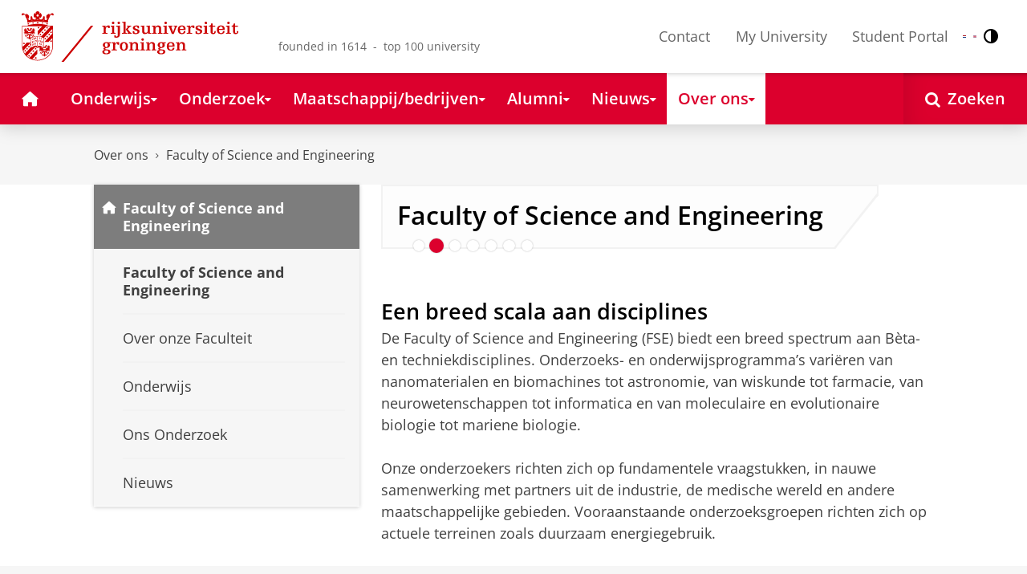

--- FILE ---
content_type: text/html;charset=UTF-8
request_url: https://www.rug.nl/fse/
body_size: 10514
content:
<!DOCTYPE html><html prefix="og: http://ogp.me/ns# article: http://ogp.me/ns/article#" lang="nl" data-tag-manager-id="GTM-WLHD85V"><head><META http-equiv="Content-Type" content="text/html; charset=UTF-8">
<meta content="NOODP" name="ROBOTS">
<meta content="nl" http-equiv="Content-Language">
<title>Faculty of Science and Engineering | Over ons | Rijksuniversiteit Groningen</title>
<meta name="description" content="De Faculty of Science and Engineering (FSE) biedt een breed scala aan opleidingen en onderzoeksdisciplines op het gebied van b&egrave;ta en techniek.">
<link rel="alternate" hreflang="nl" href="https://www.rug.nl/fse/?lang=nl" />
<link rel="alternate" hreflang="en" href="https://www.rug.nl/fse/?lang=en" />
<link rel="alternate" hreflang="x-default" href="https://www.rug.nl/fse/" />
<meta charset="utf-8">
<meta content="telephone=no" name="format-detection">
<meta content="summary" name="twitter:card">
<meta content="article" property="og:type">
<meta content="https://www.rug.nl/fse/" property="og:url">
<meta content="2012-08-01T11:59+01:00" property="article:published_time">
<meta content="2026-01-14T10:26+01:00" property="article:modified_time">
<meta property="og:title" content="Faculty of Science and Engineering">
<meta property="og:description" content="Een breed scala aan disciplinesDe Faculty of Science and Engineering (FSE) biedt een breed spectrum aan B&egrave;ta- en techniekdisciplines. Onderzoeks- en...">
<meta content="https://www.rug.nl/fse/images/20251205-rug-asml-0006-4709.jpg" property="og:image">
<meta property="og:site_name" content="Rijksuniversiteit Groningen">
<link href="/_definition/shared/css/jquery-smoothness/jquery-ui.min.css?version=2025-12-11" rel="stylesheet">
<link href="/_definition/shared/css/styles_v2.css?version=2025-12-11" rel="stylesheet" type="text/css">
<link href="/_definition/shared/css/fotorama.css?version=2025-12-11" rel="stylesheet" type="text/css">
<link href="/_definition/shared/images/favicons/apple-touch-icon-57x57.png" sizes="57x57" rel="apple-touch-icon">
<link href="/_definition/shared/images/favicons/apple-touch-icon-114x114.png" sizes="114x114" rel="apple-touch-icon">
<link href="/_definition/shared/images/favicons/apple-touch-icon-72x72.png" sizes="72x72" rel="apple-touch-icon">
<link href="/_definition/shared/images/favicons/apple-touch-icon-144x144.png" sizes="144x144" rel="apple-touch-icon">
<link href="/_definition/shared/images/favicons/apple-touch-icon-60x60.png" sizes="60x60" rel="apple-touch-icon">
<link href="/_definition/shared/images/favicons/apple-touch-icon-120x120.png" sizes="120x120" rel="apple-touch-icon">
<link href="/_definition/shared/images/favicons/apple-touch-icon-76x76.png" sizes="76x76" rel="apple-touch-icon">
<link href="/_definition/shared/images/favicons/apple-touch-icon-152x152.png" sizes="152x152" rel="apple-touch-icon">
<link href="/_definition/shared/images/favicons/icon.ico" rel="shortcut icon">
<meta content="user-scalable=1, initial-scale=1.0" name="viewport">
<template data-alertsurl="" id="alertsConfig"></template>
<script src="/_definition/shared/js/jquery.js?version=2025-12-11" type="text/javascript"></script><script src="/_definition/shared/js/ucms.js?version=2025-12-11" type="text/javascript"></script><script src="/_definition/shared/js/jquery-ui.js?version=2025-12-11" type="text/javascript"></script><script src="/_definition/shared/js/js-cookie.js?version=2025-12-11" type="text/javascript"></script><script src="/_definition/shared/js/md5.js?version=2025-12-11" type="text/javascript"></script><script src="/_definition/shared/js/rug-shared.js?version=2025-12-11" type="text/javascript"></script><script src="/_definition/shared/js/jquery.dialogoptions.js?version=2025-12-11" type="text/javascript"></script><script src="/_definition/shared/js/jquery.dialogoptions-rug.js?version=2025-12-11" type="text/javascript"></script><script src="/_definition/shared/js/imagesloaded.js?version=2025-12-11" type="text/javascript"></script><script src="/_definition/shared/js/jquery.mobile.custom.min.js?version=2025-12-11" type="text/javascript"></script><script src="/_definition/shared/js/fotorama.js?version=2025-12-11" type="text/javascript"></script><script src="/_definition/shared/js/interface.bundle.js?version=2025-12-11" type="text/javascript"></script><script type="text/javascript" src="/_definition/shared/js/cross-frame.js?version=2025-12-11"></script>
</head>
<body itemtype="https://schema.org/WebPage" itemscope="itemscope" id="top" class="page--subhomepage"><!--googleoff: all-->
<noscript>
<strong>Javascript must be enabled for the correct page display</strong>
</noscript>
<!--Google Tag Manager (noscript)-->
<noscript>
<iframe style="display:none;visibility:hidden" width="0" height="0" src="https://www.googletagmanager.com/ns.html?id=GTM-WLHD85V"></iframe>
</noscript>
<!--End Google Tag Manager (no script)-->
<script src="/_definition/shared/js/contrastmode.js"></script><a href="#main" class="rug-hidden-visually rug-hidden-visually--focusable">Skip to Content</a><a href="#nav" class="rug-hidden-visually rug-hidden-visually--focusable">Skip to Navigation</a>
<!--portal context: /-->
<header data-toggle-group="mainmenu" data-toggle-class="rug-site-header--open" data-toggle-id="menu-show" class="rug-site-header js--togglable-item js--sticky-header"><div class="rug-wrapper rug-wrapper--big rug-wrapper--flush">
<div class="rug-site-header__bar">
<a class="rug-site-header__item" accesskey="1" href="https://www.rug.nl/"><img class="rug-site-logo" src="/_definition/shared/images/logo--nl.svg" alt="Rijksuniversiteit Groningen"><span class="rug-hidden-visually">Rijksuniversiteit Groningen</span></a><span class="rug-site-header__item"><span class="rug-site-header__text rug-site-header__slogan rug-hidden-l">founded in 1614 &nbsp;-&nbsp; top 100 university</span></span>
<div class="rug-site-header__item rug-site-header__item--close">
<a href="#" data-toggle-group="mainmenu" data-toggle-class="rug-toggleable" data-toggle-id="menu-hide" class="rug-button rug-font-white rug-button--nav js--togglable-switch">Sluiten<span class="rug-icon rug-icon--l rug-icon--close rug-ml-xxs" aria-hidden="true"></span></a>
</div>
<nav class="rug-site-header__item">
<ul class="rug-nav--meta rug-mr-xs">
<li class="rug-nav--meta__item rug-nav--meta__item--mobile">
<a href="#" data-toggle-group="mainmenu" data-toggle-class="rug-toggleable" data-toggle-id="menu-show" class="js-id--main_menu_toggle js--togglable-switch rug-font-black"><span class="rug-icon rug-icon--menu rug-icon--xl" aria-hidden="true"></span><span class="rug-hidden-visually">Menu en zoeken</span></a>
</li>
<li class="rug-nav--meta__item">
<a href="/about-ug/contact/" accesskey="5" class="rug-nav--meta__link js--main-menu-clone">Contact</a>
</li>
<li class="rug-nav--meta__item">
<a href="https://myuniversity.rug.nl/infonet/medewerkers/dashboard/" accesskey="5" class="rug-nav--meta__link js--main-menu-clone">My University</a>
</li>
<li class="rug-nav--meta__item">
<a href="https://brightspace.rug.nl/" accesskey="5" class="rug-nav--meta__link js--main-menu-clone">Student Portal</a>
</li>
<li class="rug-nav--meta__item rug-language-select" title="Taal selectie">
<button data-postfix="" data-language="nl" class="rug-mr-xs rug-button--language-select"><span class="rug-flag-icon rug-flag-icon-nl"></span><span class="rug-hidden-visually">Nederlands</span></button><button data-postfix="" data-language="en" class="rug-mr-xs rug-button--language-select"><span class="rug-flag-icon rug-flag-icon-en"></span><span class="rug-hidden-visually">English</span></button>
</li>
<li class="rug-nav--meta__item" title="Contrastmodus">
<button class="rug-mr-xs rug-button--contrast-select"><span class="rug-icon rug-icon--contrast"></span><span class="rug-hidden-visually">Contrastmodus</span></button>
</li>
</ul>
</nav>
<nav class="rug-site-header__item">
<ul class="rug-nav--meta">
<li class="rug-nav--meta__item rug-nav--meta__item--mobile">
<a href="/search/" class="rug-font-black"><span class="rug-icon rug-icon--search rug-icon--xl" aria-hidden="true"></span><span class="rug-hidden-visually">Zoekpagina</span></a>
</li>
</ul>
</nav>
</div>
</div><template id="cookie-consent-conf">{ "hasCookieConsent": "yes" }</template><script src="/_definition/shared/js/init-cookies.js?version=2025-12-11" type="text/javascript"></script>
<div class="rug-background-menu rug-shadow-box-inset">
<div class="rug-wrapper rug-wrapper--big rug-wrapper--flush">
<form name="gs" id="search-form" action="/search/" class="rug-site-search rug-mb-0">
<fieldset class="rug-mb-0 rug-shadow-box">
<legend class="rug-hidden-visually">Zoeken</legend><label for="searchtext" class="rug-hidden-visually">Zoeken</label><input placeholder="Zoektermen..." id="searchtext" type="text" accesskey="4" autocomplete="off" role="combobox" aria-haspopup="false" name="search" class="rug-site-search__input q text"><input value="true" name="isNewSearch" type="hidden"><button type="submit" class="rug-site-search__button"><span class="rug-icon rug-icon--l rug-icon--search" aria-hidden="true"></span><span class="rug-hidden-visually">Zoeken</span></button>
</fieldset>
</form>
<nav class="rug-nav--main__container">
<ul class="rug-nav--main" id="nav">
<li class="rug-nav--main__item">
<a href="/" data-path="/" class="rug-nav--main__button"><span class="rug-icon rug-icon--home" aria-hidden="true"></span><span class="rug-hidden-visually">Home</span></a>
</li>
<li data-path="/education/index.xml" class="rug-nav--main__item">
<a aria-expanded="false" aria-controls="rug-nav--flyout-1" href="/education/" class="rug-nav--main__link rug-nav--main__link-menu  js--noclick-m"><span>Onderwijs</span><span class="rug-icon rug-icon--s rug-icon--caret-down rug-nav--main__icon" aria-hidden="true"></span></a>
<div id="rug-nav--flyout-1" class="rug-nav--flyout">
<div class="rug-layout">
<div class="rug-layout__item rug-layout__item">
<ul class="rug-nav--flyout__list">
<li class="rug-nav--flyout__item">
<span class="rug-link--caret"></span><a href="/education/" class="rug-nav--flyout__link">Onderwijs</a>
</li>
<li class="rug-nav--flyout__item">
<span class="rug-link--caret"></span><a href="/education/application-enrolment-tuition-fees/" class="rug-nav--flyout__link">Aanmelden, inschrijven en collegegeld</a>
</li>
<li class="rug-nav--flyout__item">
<span class="rug-link--caret"></span><a href="/education/bachelor/" class="rug-nav--flyout__link">Bachelor</a>
</li>
<li class="rug-nav--flyout__item">
<span class="rug-link--caret"></span><a href="/education/master/" class="rug-nav--flyout__link">Master</a>
</li>
<li class="rug-nav--flyout__item">
<span class="rug-link--caret"></span><a href="/education/exchange/" class="rug-nav--flyout__link">Exchange</a>
</li>
<li class="rug-nav--flyout__item">
<span class="rug-link--caret"></span><a href="/education/phd-programmes/" class="rug-nav--flyout__link">Promotietrajecten</a>
</li>
<li class="rug-nav--flyout__item">
<span class="rug-link--caret"></span><a href="/education/summer-winter-schools/" class="rug-nav--flyout__link">Summer / Winter schools</a>
</li>
<li class="rug-nav--flyout__item">
<span class="rug-link--caret"></span><a href="/society-business/knowledge-and-learning/" class="rug-nav--flyout__link">Kennis en leren</a>
</li>
<li class="rug-nav--flyout__item">
<span class="rug-link--caret"></span><a href="/education/contact/#studiekiezers" class="rug-nav--flyout__link">Contact</a>
</li>
</ul>
</div>
</div>
</div>
</li>
<li data-path="/research/index.xml" class="rug-nav--main__item">
<a aria-expanded="false" aria-controls="rug-nav--flyout-2" href="/research/" class="rug-nav--main__link rug-nav--main__link-menu  js--noclick-m"><span>Onderzoek</span><span class="rug-icon rug-icon--s rug-icon--caret-down rug-nav--main__icon" aria-hidden="true"></span></a>
<div id="rug-nav--flyout-2" class="rug-nav--flyout rug-nav--flyout--discoverable">
<div class="rug-layout">
<div class="rug-layout__item rug-layout__item rug-width-m-12-24">
<ul class="rug-nav--flyout__list">
<li class="rug-nav--flyout__item">
<span class="rug-link--caret"></span><a href="/research/" class="rug-nav--flyout__link">Onderzoek</a>
</li>
<li class="rug-nav--flyout__item">
<span class="rug-link--caret"></span><a href="/research/researchthemes/" class="rug-nav--flyout__link">Onderzoeksthema's</a>
</li>
<li class="rug-nav--flyout__item">
<span class="rug-link--caret"></span><a href="/research/onderzoekscentra-en-instituten/" class="rug-nav--flyout__link">Onderzoekscentra en -instituten</a>
</li>
<li class="rug-nav--flyout__item">
<span class="rug-link--caret"></span><a href="/education/phd-programmes/" class="rug-nav--flyout__link">Promotietrajecten</a>
</li>
<li class="rug-nav--flyout__item">
<span class="rug-link--caret"></span><a href="/research/research-portal" class="rug-nav--flyout__link">Vind onderzoek en wetenschappers</a>
</li>
<li class="rug-nav--flyout__item">
<span class="rug-link--caret"></span><a href="/research/podcasts/university-of-groningen-podcasts" class="rug-nav--flyout__link">Podcasts</a>
</li>
<li class="rug-nav--flyout__item">
<span class="rug-link--caret"></span><a href="/research/video-slider/" class="rug-nav--flyout__link">Onderzoeksvideo's</a>
</li>
<li class="rug-nav--flyout__item">
<span class="rug-link--caret"></span><a href="/research/openscience/" class="rug-nav--flyout__link">Open Science</a>
</li>
<li class="rug-nav--flyout__item">
<span class="rug-link--caret"></span><a href="/research/research-support-portal/" class="rug-nav--flyout__link">Research Support Portal</a>
</li>
</ul>
</div>
<div class="rug-layout__item rug-width-m-12-24 js--show-random-child rug-pl-l">
<a href="/library/" class="rug-nav--flyout__link-image">
<figure class="rug-mb-s">
<img src="/medicallibrary/images/verwerken.jpg" alt=""></figure>Bibliotheek</a>
</div>
</div>
</div>
</li>
<li data-path="/society-business/index.xml" class="rug-nav--main__item">
<a aria-expanded="false" aria-controls="rug-nav--flyout-3" href="/society-business/" class="rug-nav--main__link rug-nav--main__link-menu  js--noclick-m"><span>Maatschappij/bedrijven</span><span class="rug-icon rug-icon--s rug-icon--caret-down rug-nav--main__icon" aria-hidden="true"></span></a>
<div id="rug-nav--flyout-3" class="rug-nav--flyout">
<div class="rug-layout">
<div class="rug-layout__item rug-layout__item">
<ul class="rug-nav--flyout__list">
<li class="rug-nav--flyout__item">
<span class="rug-link--caret"></span><a href="/society-business/" class="rug-nav--flyout__link">Maatschappij/bedrijven</a>
</li>
<li class="rug-nav--flyout__item">
<span class="rug-link--caret"></span><a href="/society-business/knowledge-and-learning/" class="rug-nav--flyout__link">Kennis en leren</a>
</li>
<li class="rug-nav--flyout__item">
<span class="rug-link--caret"></span><a href="/society-business/collaborating-with-the-university-of-groningen/" class="rug-nav--flyout__link">Samenwerken met de RUG</a>
</li>
<li class="rug-nav--flyout__item">
<span class="rug-link--caret"></span><a href="/society-business/young-talent/" class="rug-nav--flyout__link">Jong talent</a>
</li>
<li class="rug-nav--flyout__item">
<span class="rug-link--caret"></span><a href="/society-business/schools-for-science-society/" class="rug-nav--flyout__link">Schools voor Wetenschap &amp; Samenleving</a>
</li>
</ul>
</div>
</div>
</div>
</li>
<li data-path="/alumni/index.xml" class="rug-nav--main__item">
<a aria-expanded="false" aria-controls="rug-nav--flyout-4" href="/alumni/" class="rug-nav--main__link rug-nav--main__link-menu  js--noclick-m"><span>Alumni</span><span class="rug-icon rug-icon--s rug-icon--caret-down rug-nav--main__icon" aria-hidden="true"></span></a>
<div id="rug-nav--flyout-4" class="rug-nav--flyout">
<div class="rug-layout">
<div class="rug-layout__item rug-layout__item">
<ul class="rug-nav--flyout__list">
<li class="rug-nav--flyout__item">
<span class="rug-link--caret"></span><a href="/alumni/" class="rug-nav--flyout__link">Alumni</a>
</li>
<li class="rug-nav--flyout__item">
<span class="rug-link--caret"></span><a href="/alumni/for-alumni/alumnidag2024/terugblik-alumnidag-2024" class="rug-nav--flyout__link">Terugblik Alumnidag 2024</a>
</li>
<li class="rug-nav--flyout__item">
<span class="rug-link--caret"></span><a href="/alumni/for-alumni/" class="rug-nav--flyout__link">Voor alumni</a>
</li>
<li class="rug-nav--flyout__item">
<span class="rug-link--caret"></span><a href="/alumni/about-alumni/" class="rug-nav--flyout__link">Over alumni</a>
</li>
<li class="rug-nav--flyout__item">
<span class="rug-link--caret"></span><a href="/alumni/magazines-and-newsletters/" class="rug-nav--flyout__link">Magazines en nieuwsbrieven</a>
</li>
<li class="rug-nav--flyout__item">
<span class="rug-link--caret"></span><a href="/alumni/support-research-and-education/" class="rug-nav--flyout__link">Steun onderzoek en onderwijs</a>
</li>
<li class="rug-nav--flyout__item">
<span class="rug-link--caret"></span><a href="/alumni/magazines-and-newsletters/broerstraat-5/wijzigingen-doorgeven-registratie-en-abonnementen" class="rug-nav--flyout__link">Wijziging doorgeven</a>
</li>
<li class="rug-nav--flyout__item">
<span class="rug-link--caret"></span><a href="/alumni/contact/" class="rug-nav--flyout__link">Contact</a>
</li>
</ul>
</div>
</div>
</div>
</li>
<li data-path="/magazine/index.xml" class="rug-nav--main__item">
<a aria-expanded="false" aria-controls="rug-nav--flyout-5" href="/magazine/" class="rug-nav--main__link rug-nav--main__link-menu  js--noclick-m"><span>Nieuws</span><span class="rug-icon rug-icon--s rug-icon--caret-down rug-nav--main__icon" aria-hidden="true"></span></a>
<div id="rug-nav--flyout-5" class="rug-nav--flyout">
<div class="rug-layout">
<div class="rug-layout__item rug-layout__item">
<ul class="rug-nav--flyout__list">
<li class="rug-nav--flyout__item">
<span class="rug-link--caret"></span><a href="/magazine/" class="rug-nav--flyout__link">Magazine</a>
</li>
<li class="rug-nav--flyout__item">
<span class="rug-link--caret"></span><a href="/news/" class="rug-nav--flyout__link">Nieuwsoverzicht</a>
</li>
<li class="rug-nav--flyout__item">
<span class="rug-link--caret"></span><a href="/about-ug/latest-news/" class="rug-nav--flyout__link">Actueel</a>
</li>
</ul>
</div>
</div>
</div>
</li>
<li data-path="/about-ug/index.xml" class="rug-nav--main__item">
<a aria-expanded="false" aria-controls="rug-nav--flyout-6" href="/about-ug/" class="rug-nav--main__link rug-nav--main__link-menu  js--noclick-m"><span>Over ons</span><span class="rug-icon rug-icon--s rug-icon--caret-down rug-nav--main__icon" aria-hidden="true"></span></a>
<div id="rug-nav--flyout-6" class="rug-nav--flyout">
<div class="rug-layout">
<div class="rug-layout__item rug-layout__item">
<ul class="rug-nav--flyout__list">
<li class="rug-nav--flyout__item">
<span class="rug-link--caret"></span><a href="/about-ug/" class="rug-nav--flyout__link">Over ons</a>
</li>
<li class="rug-nav--flyout__item">
<span class="rug-link--caret"></span><a href="/about-ug/latest-news/" class="rug-nav--flyout__link">Actueel</a>
</li>
<li class="rug-nav--flyout__item">
<span class="rug-link--caret"></span><a href="/about-ug/profile/" class="rug-nav--flyout__link">Profiel</a>
</li>
<li class="rug-nav--flyout__item">
<span class="rug-link--caret"></span><a href="/about-ug/policy-and-strategy/" class="rug-nav--flyout__link">Beleid en strategie</a>
</li>
<li class="rug-nav--flyout__item">
<span class="rug-link--caret"></span><a href="/about-ug/organization/" class="rug-nav--flyout__link">Organisatie</a>
</li>
<li class="rug-nav--flyout__item">
<span class="rug-link--caret"></span><a href="/about-ug/work-with-us/" class="rug-nav--flyout__link">Werken bij de RUG</a>
</li>
<li class="rug-nav--flyout__item">
<span class="rug-link--caret"></span><a href="/about-ug/contact/" class="rug-nav--flyout__link">Contact en praktische zaken</a>
</li>
</ul>
</div>
</div>
</div>
</li>
<li class="rug-nav--main__item rug-nav--main__item--search">
<div class="js--rug-nav--main__search rug-nav--main__search-container">
<button aria-label="Open Zoeken" data-search-link="/search/" class="rug-nav--main__button rug-nav--main__button--last rug-nav--main__search-button rug-text-nowrap"><span class="rug-icon rug-icon--search" aria-hidden="true"></span><span class="rug-hidden-l rug-ml-xs" aria-hidden="true">Zoeken</span></button>
<div class="rug-nav--main__search-form-group rug-form-group rug-nav--main__search-form-group--hidden">
<form action="/search/">
<span class="rug-form-group-input-container"><input aria-label="Zoektermen..." placeholder="Zoektermen..." type="text" name="search" class="rug-form-input-text"></span><button aria-label="Zoeken" type="submit"><span class="rug-icon rug-icon--l rug-icon--search"></span></button>
</form>
</div>
</div>
</li>
</ul>
</nav>
</div>
</div>
</header>
<div class="rug-wrapper rug-wrapper--knee-high">
<template data-active-sub-menu-1="a2d757fb-e6e4-4059-93c1-937d05527e24-33.34" data-active-sub-menu-2="5d18ac89-f866-4bce-a4f0-cbdc3c2037f0-36.155" data-active-top-menu="/about-ug/index.xml" id="navigation-data"></template>
<div class="rug-breadcrumbs js--shrink-to-fit" itemprop="breadcrumb" itemscope="" itemtype="https://schema.org/BreadcrumbList">
<span itemprop="itemListElement" itemscope="" itemtype="https://schema.org/ListItem">
<meta content="Over ons" itemprop="name">
<meta content="1" itemprop="position">
<a class="rug-breadcrumbs__link js--shrinkable" href="/about-ug/" itemprop="item">Over ons</a></span><span class="rug-icon rug-icon--angle-right rug-breadcrumbs__divider"></span><span itemprop="itemListElement" itemscope="" itemtype="https://schema.org/ListItem">
<meta content="Faculty of Science and Engineering" itemprop="name">
<meta content="2" itemprop="position">
<a class="rug-breadcrumbs__link js--shrinkable" href="/fse/" itemprop="item">Faculty of Science and Engineering</a></span>
</div>
</div>
<template id="navigation-active-content" data-active-content="5d18ac89-f866-4bce-a4f0-cbdc3c2037f0-36.155"></template>
<!--googleon: all--><div class="rug-button rug-button--medium rug-button--toTop js--scrolltop">
<span class="rug-icon rug-icon--angle-up"></span>
</div><div class="rug-background-white" id="main">
<div id="content" class="rug-wrapper rug-wrapper--overlay">
<div class="rug-layout">
<div class="rug-layout__item rug-width-m-8-24">
<div class="rug-mb">
<nav>
<ul data-toggle-group="mainmenu" data-toggle-class="rug-block-max-m" data-toggle-id="menu-show" class="js--id-content-menu rug-nav--secondary rug-shadow-box js--togglable-item">
				<li class="rug-nav--secondary__item rug-block-max-m ">
<a aria-controls="menu-main-submenu" aria-expanded="false" href="#" data-toggle-mode="togglable" data-toggle-group="submenu" data-toggle-class="rug-nav--secondary__link--selected" data-toggle-id="menu-main" class="rug-nav--secondary__link js--togglable-switch">HOME</a>
<ul data-toggle-group="submenu" data-toggle-class="rug-block" data-toggle-id="menu-main" class="js-id--mobilehome rug-nav--secondary__sub rug-nav--secondary__sub--hidden js--togglable-item" id="menu-main-submenu">
<li data-menu-id="510d8573-cf08-4df5-beaf-72e59fc08035-33.14" class="rug-nav--secondary__sub__item">
<a href="/education/" class="rug-nav--secondary__sub__link"><span class="rug-nav--secondary__sub__link-text">Onderwijs</span></a>
</li>
<li data-menu-id="3ae46c16-ad2e-444e-a43f-af867c3010a1-36.154" class="rug-nav--secondary__sub__item">
<a href="/research/" class="rug-nav--secondary__sub__link"><span class="rug-nav--secondary__sub__link-text">Onderzoek</span></a>
</li>
<li data-menu-id="6728218e-6801-4701-a152-95d1eb7068fb-33.35" class="rug-nav--secondary__sub__item">
<a href="/society-business/" class="rug-nav--secondary__sub__link"><span class="rug-nav--secondary__sub__link-text">Maatschappij/bedrijven</span></a>
</li>
<li data-menu-id="cf576754-17bf-47a8-94c9-ebe3998623e2-33.31" class="rug-nav--secondary__sub__item">
<a href="/alumni/" class="rug-nav--secondary__sub__link"><span class="rug-nav--secondary__sub__link-text">Alumni</span></a>
</li>
<li data-menu-id="cdc6fddf-0fd0-44ad-ad19-c0df0260e44c-33.13" class="rug-nav--secondary__sub__item">
<a href="/magazine/" class="rug-nav--secondary__sub__link"><span class="rug-nav--secondary__sub__link-text">Nieuws</span></a>
</li>
<li data-menu-id="a2d757fb-e6e4-4059-93c1-937d05527e24-33.34" class="rug-nav--secondary__sub__item">
<a href="/about-ug/" class="rug-nav--secondary__sub__link"><span class="rug-nav--secondary__sub__link-text  rug-b-0">Over ons</span></a>
</li>
</ul>
</li>

				<li class="rug-nav--secondary__item">
<a class="js--togglable-switch rug-nav--secondary__link rug-nav--secondary__link--sticky" data-toggle-class="rug-nav--secondary__link--selected" data-toggle-group="submenu" data-toggle-id="menu-5d18ac89-f866-4bce-a4f0-cbdc3c2037f0-36.155" data-toggle-mode="togglable">Faculty of Science and Engineering</a>
<ul class="rug-nav--secondary__sub rug-nav--secondary__sub--hidden js--togglable-item" data-toggle-class="rug-block" data-toggle-group="submenu" data-toggle-id="menu-5d18ac89-f866-4bce-a4f0-cbdc3c2037f0-36.155">
<li class="rug-nav--secondary__sub__item" data-cnt-id="5d18ac89-f866-4bce-a4f0-cbdc3c2037f0-36.155">
<a class="rug-nav--secondary__sub__link" href="/fse/"><span class="rug-nav--secondary__sub__link-text">Faculty of Science and Engineering</span></a>
</li>
<li class="rug-nav--secondary__sub__item" data-menu-id="5f10aafc-60d4-4d1d-9c76-51a90f69d41a-36.156">
<a class="rug-nav--secondary__sub__link" href="/fse/meet-the-faculty/"><span class="rug-nav--secondary__sub__link-text">Over onze Faculteit</span></a>
</li>
<li class="rug-nav--secondary__sub__item" data-menu-id="1937a64b-1dda-4869-aaa0-8346ec32829d-36.12">
<a class="rug-nav--secondary__sub__link" href="/fse/education/"><span class="rug-nav--secondary__sub__link-text">Onderwijs</span></a>
</li>
<li class="rug-nav--secondary__sub__item" data-menu-id="0df379d0-49c9-446a-84ed-22bd635d2d5c-36.11">
<a class="rug-nav--secondary__sub__link" href="/research/fse/"><span class="rug-nav--secondary__sub__link-text">Ons Onderzoek</span></a>
</li>
<li class="rug-nav--secondary__sub__item" data-menu-id="6643595d-a09a-4d93-b67f-e861f4898e5a-36.69">
<a class="rug-nav--secondary__sub__link" href="/fse/news/"><span class="rug-nav--secondary__sub__link-text  rug-b-0">Nieuws</span></a>
</li>
</ul>
</li>

				<li class="rug-nav--secondary__item rug-block-max-m">
<ul class="rug-nav--secondary__sub rug-nav--secondary__sub--meta">
<li class="rug-nav--secondary__sub__item">
<a href="/about-ug/contact/" class="rug-nav--secondary__sub__link"><span class="rug-nav--secondary__sub__link-text rug-nav--secondary__sub__link-text--meta">Contact</span></a>
</li>
<li class="rug-nav--secondary__sub__item">
<a href="https://myuniversity.rug.nl/infonet/!navigate?loc=VA6Y7Vr0f90OOyBRDLOrLVQOw%2BlQ2PZ71v9iuLA86XY%3D" class="rug-nav--secondary__sub__link" rel="nofollow"><span class="rug-nav--secondary__sub__link-text rug-nav--secondary__sub__link-text--meta">My University</span></a>
</li>
<li class="rug-nav--secondary__sub__item">
<a href="https://brightspace.rug.nl/" class="rug-nav--secondary__sub__link" target="_blank"><span class="rug-nav--secondary__sub__link-text rug-nav--secondary__sub__link-text--meta  rug-b-0">Student Portal</span></a>
</li>
<li class="rug-nav--secondary__sub__item rug-nav--secondary__sub__item--buttons">
<ul>
<li class="rug-nav--secondary__sub__item rug-language-select" title="Taal selectie">
<button data-postfix="" data-language="nl" class="rug-mr-xs rug-button--language-select"><span class="rug-flag-icon rug-flag-icon-nl"></span><span class="rug-hidden-visually">Nederlands</span></button><button data-postfix="" data-language="en" class="rug-mr-xs rug-button--language-select"><span class="rug-flag-icon rug-flag-icon-en"></span><span class="rug-hidden-visually">English</span></button>
</li>
<li class="rug-nav--secondary__sub__item rug-nav--secondary__sub__item--contrast" title="Contrastmodus">
<button class="rug-mr-xs rug-button--contrast-select"><span class="rug-icon rug-icon--contrast"></span><span class="rug-hidden-visually">Contrastmodus</span></button>
</li>
</ul>
</li>
</ul>
</li>
</ul>
</nav>
</div>
</div>
<div data-toggle-group="mainmenu" data-toggle-id="menu-show" data-toggle-class="rug-hidden-m--block" class="rug-layout__item rug-width-m-16-24">
<div class="rug-panel--content rug-panel--content--border">
<h1 class="rug-mb-0 rug-clearfix">Faculty of Science and Engineering</h1>
</div>
<div id="target-content-holder"></div>
<div class="rug-showcase rug-showcase--visual rug-mb-l">
<div class="rug-showcase__content rug-showcase__content--cover">
<div class="rug-showcase__slide rug-showcase__slide--image rug-showcase__slide--current">
<div class="rug-showcase__slide__background"></div>
<a href="/about-ug/latest-news/news/archief2025/nieuwsberichten/1205-asml" aria-hidden="true"><img src="/fse/images/20251205-rug-asml-0006-4709.jpg" alt=""></a><a href="/about-ug/latest-news/news/archief2025/nieuwsberichten/1205-asml" class="rug-showcase__label">
<div class="rug-h2 rug-font-white rug-mb-0">
<span class="rug-mr">Contract voor strategische samenwerking met ASML</span><span class="rug-icon rug-icon--caret-right"></span>
</div>
</a>
</div>
<div class="rug-showcase__slide rug-showcase__slide--image">
<div class="rug-showcase__slide__background"></div>
<a href="/fse/news/awards-and-grants/5-miljoen-groeifondstoekenning-voor-nieuwe-batterijen-voor-opslag-duurzame-energie" aria-hidden="true"><img src="/fse/shutterstock-2336751251-technologie-ontwikkeling-voor-circulaire-batterijen.jpg" alt=""></a><a href="/fse/news/awards-and-grants/5-miljoen-groeifondstoekenning-voor-nieuwe-batterijen-voor-opslag-duurzame-energie" class="rug-showcase__label">
<div class="rug-h2 rug-font-white rug-mb-0">
<span class="rug-mr">5 miljoen Groeifondstoekenning nieuwe batterijen voor opslag duurzame energie</span><span class="rug-icon rug-icon--caret-right"></span>
</div>
</a>
</div>
<div class="rug-showcase__slide rug-showcase__slide--image">
<div class="rug-showcase__slide__background"></div>
<a href="/fse/news/awards-and-grants/rug-leidt-2-miljoen-project-dat-autonome-systemen-ontwikkelt-voor-duurzame-landbouw-in-nederland" aria-hidden="true"><img src="/fse/farmlab.png" alt=""></a><a href="/fse/news/awards-and-grants/rug-leidt-2-miljoen-project-dat-autonome-systemen-ontwikkelt-voor-duurzame-landbouw-in-nederland" class="rug-showcase__label">
<div class="rug-h2 rug-font-white rug-mb-0">
<span class="rug-mr">2 miljoen XTGEN Hightech subsidie voor autonome landbouw</span><span class="rug-icon rug-icon--caret-right"></span>
</div>
</a>
</div>
<div class="rug-showcase__slide rug-showcase__slide--image">
<div class="rug-showcase__slide__background"></div>
<a href="/fse/meet-the-faculty/" aria-hidden="true"><img src="/fse/bb-lb-header-2.jpg" alt=""></a><a href="/fse/meet-the-faculty/" class="rug-showcase__label">
<div class="rug-h2 rug-font-white rug-mb-0">
<span class="rug-mr">Onze Faculteit</span><span class="rug-icon rug-icon--caret-right"></span>
</div>
</a>
</div>
<div class="rug-showcase__slide rug-showcase__slide--image">
<div class="rug-showcase__slide__background"></div>
<a href="/fse/education/" aria-hidden="true"><img src="/fse/education/zernike-campus-studying-outside.jpg" alt=""></a><a href="/fse/education/" class="rug-showcase__label">
<div class="rug-h2 rug-font-white rug-mb-0">
<span class="rug-mr">Ons Onderwijs</span><span class="rug-icon rug-icon--caret-right"></span>
</div>
</a>
</div>
<div class="rug-showcase__slide rug-showcase__slide--image">
<div class="rug-showcase__slide__background"></div>
<a href="/research/fse/" aria-hidden="true"><img src="/fse/header-foto-research.jpg" alt=""></a><a href="/research/fse/" class="rug-showcase__label">
<div class="rug-h2 rug-font-white rug-mb-0">
<span class="rug-mr">Ons Onderzoek</span><span class="rug-icon rug-icon--caret-right"></span>
</div>
</a>
</div>
<div class="rug-showcase__slide rug-showcase__slide--image">
<div class="rug-showcase__slide__background"></div>
<a href="/fse/news/science-in-focus/" aria-hidden="true"><img src="/fse/news/science-in-focus/20251002-matjaz-krivic-climate-visuals-2.jpg" alt=""></a><a href="/fse/news/science-in-focus/" class="rug-showcase__label">
<div class="rug-h2 rug-font-white rug-mb-0">
<span class="rug-mr">Science in Focus</span><span class="rug-icon rug-icon--caret-right"></span>
</div>
</a>
</div>
<button aria-label="Vorige slide" class="rug-showcase__previous">
<div class="rug-icon rug-icon--xl rug-icon--angle-left rug-shadow-text"></div>
</button><button aria-label="Volgende slide" class="rug-showcase__next">
<div class="rug-icon rug-icon--xl rug-icon--angle-right rug-shadow-text"></div>
</button>
</div>
<div class="rug-show-more__bottom-selectors rug-show-more__dots">
<button class="rug-show-more__bottom-selector rug-show-more__bottom-selector--current" aria-label="Ga naar slide 1"></button><button class="rug-show-more__bottom-selector" aria-label="Ga naar slide 2"></button><button class="rug-show-more__bottom-selector" aria-label="Ga naar slide 3"></button><button class="rug-show-more__bottom-selector" aria-label="Ga naar slide 4"></button><button class="rug-show-more__bottom-selector" aria-label="Ga naar slide 5"></button><button class="rug-show-more__bottom-selector" aria-label="Ga naar slide 6"></button><button class="rug-show-more__bottom-selector" aria-label="Ga naar slide 7"></button>
</div>
<button hidden="hidden" class="rug-showcase__play-visual" aria-label=""></button><button class="rug-showcase__pause-visual" aria-label="Slide pauzeren"></button>
</div>
<div>
<div>
<h2>Een breed scala aan disciplines</h2>
<p>De Faculty of Science and Engineering (FSE) biedt een breed spectrum aan B&egrave;ta- en techniekdisciplines. Onderzoeks- en onderwijsprogramma&rsquo;s vari&euml;ren van nanomaterialen en biomachines tot astronomie, van wiskunde tot farmacie, van neurowetenschappen tot informatica en van moleculaire en evolutionaire biologie tot mariene biologie.</p>
<p>Onze onderzoekers richten zich op fundamentele vraagstukken, in nauwe samenwerking met partners uit de industrie, de medische wereld en andere maatschappelijke gebieden. Vooraanstaande onderzoeksgroepen richten zich op actuele terreinen zoals duurzaam energiegebruik.</p>
</div>
</div>
</div>
</div>
</div>
</div><div data-toggle-group="mainmenu" data-toggle-id="menu-show" data-toggle-class="rug-hidden-m--block" class="">
<div class="rug-pt rug-wrapper">
<div class="rug-layout rug-col-l-8-24">
<div class="rug-layout__item rug-layout__column-item">
<h2 class="rug-h4 rug-mb-s rug-font-default js--equal">
<a href="/fse/meet-the-faculty/">Onze Faculteit</a>
</h2>
<ul class="rug-list--group">
<li class="rug-list--group__item">
<a href="/fse/meet-the-faculty/" class="rug-link--caret">Over de Faculteit</a>
</li>
<li class="rug-list--group__item">
<a href="/fse/meet-the-faculty/facts-and-figures" class="rug-link--caret">Facts en Figures</a>
</li>
<li class="rug-list--group__item">
<a href="/fse/meet-the-faculty/prizes-and-awards/" class="rug-link--caret">Prijzen en awards</a>
</li>
<li class="rug-list--group__item">
<a href="/fse/meet-the-faculty/meet-the-faculty-our-community" class="rug-link--caret">Onze medewerkers community</a>
</li>
<li class="rug-list--group__item">
<a href="/fse/meet-the-faculty/our-student-community" class="rug-link--caret">Onze studenten community</a>
</li>
<li class="rug-list--group__item">
<a href="/fse/meet-the-faculty/locations/" class="rug-link--caret">Locaties FSE</a>
</li>
<li class="rug-list--group__item">
<a href="/fse/meet-the-faculty/executive-board" class="rug-link--caret"><span class="rug-text-hyphenate">Faculteitsbestuur</span></a>
</li>
<li class="rug-list--group__item">
<a href="/fse/meet-the-faculty/vacatures/vacatures/" class="rug-link--caret">Werken bij de faculteit</a>
</li>
<li class="rug-list--group__item">
<a href="/fse/alumni/" class="rug-link--caret">Alumni</a>
</li>
</ul>
</div>
<div class="rug-layout__item rug-layout__column-item">
<h2 class="rug-h4 rug-mb-s rug-font-default js--equal">
<a href="/fse/education/">Ons Onderwijs</a>
</h2>
<ul class="rug-list--group">
<li class="rug-list--group__item">
<a href="/fse/education/choose-your-study/" class="rug-link--caret">Kies je studie</a>
</li>
<li class="rug-list--group__item">
<a href="/fse/education/programmes/bachelors" class="rug-link--caret"><span lang="en">Bachelor's Programmes</span></a>
</li>
<li class="rug-list--group__item">
<a href="/fse/education/programmes/master-programmes" class="rug-link--caret"><span lang="en">Master's Programmes</span></a>
</li>
<li class="rug-list--group__item">
<a href="/fse/education/programmes/pre-master-programmes" class="rug-link--caret"><span class="rug-text-hyphenate">Pre-Masterprogramma's</span></a>
</li>
<li class="rug-list--group__item">
<a href="/research/gradschool-science-and-engineering/" class="rug-link--caret"><span lang="en">PhD programme</span></a>
</li>
<li class="rug-list--group__item">
<a href="/fse/education/programmes/post-master/engd-programmes/" class="rug-link--caret"><span lang="en">Engineering Doctorate (EngD)</span></a>
</li>
<li class="rug-list--group__item">
<a href="/webvernieuwing/world/fse/education/admission-and-application/" class="rug-link--caret"><span lang="en">Admission and Application</span></a>
</li>
<li class="rug-list--group__item">
<a href="/fse/education/sse/" class="rug-link--caret"><span lang="en">School of Science and Engineering</span></a>
</li>
</ul>
</div>
<div class="rug-layout__item rug-layout__column-item">
<h2 class="rug-h4 rug-mb-s rug-font-default js--equal">
<a href="/research/fse/">Ons Onderzoek</a>
</h2>
<ul class="rug-list--group">
<li class="rug-list--group__item">
<a href="/research/fse/" class="rug-link--caret"><span lang="en">Research at the Faculty of Science and Engineering</span></a>
</li>
<li class="rug-list--group__item">
<a href="/research/fse/themes/" class="rug-link--caret"><span lang="en">FSE research themes</span></a>
</li>
<li class="rug-list--group__item">
<a href="/research/fse/group/" class="rug-link--caret"><span class="rug-text-hyphenate">Onderzoeksgroepen</span></a>
</li>
<li class="rug-list--group__item">
<a href="https://www.rug.nl/research/fse/institutes-and-centres" class="rug-link--caret"><span class="rug-text-hyphenate">Onderzoeksinstituten</span></a>
</li>
<li class="rug-list--group__item">
<a href="/about-ug/hoogleraren/fse" class="rug-link--caret">Hoogleraren Faculty of Science and Engineering</a>
</li>
<li class="rug-list--group__item">
<a href="/research/fse/organization/scientists-in-focus" class="rug-link--caret">Wetenschappers in beeld</a>
</li>
<li class="rug-list--group__item">
<a href="/fse/phd-ceremonies/" class="rug-link--caret">Promoties komende maand</a>
</li>
</ul>
</div>
</div>
</div>
</div><div data-toggle-group="mainmenu" data-toggle-id="menu-show" data-toggle-class="rug-hidden-m--block" class="rug-background-white">
<div class="rug-pt rug-wrapper">
<div class="rug-layout rug-col-l-12-24">
<div class="rug-layout__item rug-layout__column-item">
<h2 class="rug-h4 rug-mb-s rug-font-default js--equal">
<a href="/fse/news/">Nieuws</a>
</h2>
<ul class="rug-list--unstyled">
<li class="rug-media rug-mb">
<a href="/fse/news/climate-and-nature/what-the-smell-of-the-sea-does-to-the-clouds-above-antarctica"><span class="rug-media__date">
<time class="rug-date rug-date--primary" datetime="">
<span class="rug-date__day">14</span>jan</time>
</span>
<div class="rug-media__body">Wat de geur van de zee doet met de wolken boven Antarctica</div>
</a>
</li>
<li class="rug-media rug-mb">
<a href="/fse/news/highlighted-papers/2026/new-framework-verifies-ai-generated-chatbot-answers"><span class="rug-media__date">
<time class="rug-date rug-date--primary" datetime="">
<span class="rug-date__day">13</span>jan</time>
</span>
<div class="rug-media__body">Nieuwe methode om antwoorden van AI-chatbot te controleren</div>
</a>
</li>
<li class="rug-media rug-mb">
<a href="/fse/news/highlighted-papers/2026/new-model-explains-how-memory-alloys-can-change-their-shape"><span class="rug-media__date">
<time class="rug-date rug-date--primary" datetime="">
<span class="rug-date__day">13</span>jan</time>
</span>
<div class="rug-media__body">Atomair model verklaart hoe geheugenmetalen van vorm veranderen</div>
</a>
</li>
</ul>
<a href="/fse/news/" class="rug-link--caret">Meer nieuws</a>
</div>
<div class="rug-layout__item rug-mb-l js--equal">
<h2 class="rug-h4 rug-mb-s rug-font-default js--equal">
<a href="/fse/news/science-in-focus/" class="rug-font-default">Science in Focus</a>
</h2>
<figure class="rug-mb-0">
<a href="/fse/news/science-in-focus/"><img alt="Science in Focus" src="/fse/20251002-matjaz-krivic-climate-visuals.jpg"></a>
</figure>
<ul class="rug-list--group rug-b-0">
<li class="rug-list--group__item">
<a href="/fse/news/science-in-focus/batterijen/a-battery-s-life-from-the-cradle-to-the-recycling-plant" class="rug-link--caret">Het leven van een batterij: van de wieg tot het graf</a>
</li>
<li class="rug-list--group__item">
<a href="/fse/news/science-in-focus/batterijen/how-to-make-batteries-safer" class="rug-link--caret">Hoe maak je batterijen veiliger?</a>
</li>
<li class="rug-list--group__item">
<a href="/fse/news/science-in-focus/batterijen/hoe-werken-batterijen-en-kan-dat-ook-beter" class="rug-link--caret">Hoe werken batterijen, en kan dat ook beter?</a>
</li>
</ul>
</div>
</div>
</div>
</div><div data-toggle-group="mainmenu" data-toggle-id="menu-show" data-toggle-class="rug-hidden-m--block" class="">
<div class="rug-pv rug-wrapper">
<h2 class="rug-h4 rug-text-center rug-mb">Research Thema's</h2>
<div data-slider-slide-mode="full" class="rug-slider js--slider">
<a class="rug-slider__previous js-id--slider__previous"><span class="rug-hidden-visually">Vorige</span><span class="rug-icon rug-icon--xxl rug-icon--angle-left rug-shadow-text"></span></a><a class="rug-slider__next js-id--slider__next"><span class="rug-hidden-visually">Volgende</span><span class="rug-icon rug-icon--xxl rug-icon--angle-right rug-shadow-text"></span></a>
<div class="rug-mh-xl">
<div class="rug-slider__container js-id--slider__container">
<div class="rug-slider__slides js-id--slider__slides">
<div class="rug-slider__slide rug-slider__slide--video js-id--slider__slide">
<a href="/research/fse/themes/fundamentals-of-the-universe" class="rug-slider__slide__link" aria-label="Bekijk de video: Fundamentals of the Universe">
<div style="overflow: hidden; width:220px; height: 124px;" class="rug-image--placeholder">
<img src="https://www.rug.nl/research/fse/themes/fundamentals-of-the-universe/topic-fundamentals-of.jpg" data-height="124" data-width="220" class="js--resize"></div>
</a>
<div class="rug-text-timid rug-block"></div>
<div class="">
<strong>Fundamentals of the Universe</strong>
</div>
</div>
<div class="rug-slider__slide rug-slider__slide--video js-id--slider__slide">
<a href="/research/fse/themes/adaptive-life/adaptive-life" class="rug-slider__slide__link" aria-label="Bekijk de video: Adaptive Life">
<div style="overflow: hidden; width:220px; height: 124px;" class="rug-image--placeholder">
<img src="/research/fse/themes/adaptive-life/_pictures/al-logo.jpg" data-height="124" data-width="220" class="js--resize"></div>
</a>
<div class="rug-text-timid rug-block"></div>
<div class="">
<strong>Adaptive Life</strong>
</div>
</div>
<div class="rug-slider__slide rug-slider__slide--video js-id--slider__slide">
<a href="/research/fse/themes/advanced-materials/" class="rug-slider__slide__link" aria-label="Bekijk de video: Advanced Materials">
<div style="overflow: hidden; width:220px; height: 124px;" class="rug-image--placeholder">
<img src="https://www.rug.nl/research/FMNS/themes/advanced-materials/media/Polymer.jpg" data-height="124" data-width="220" class="js--resize"></div>
</a>
<div class="rug-text-timid rug-block"></div>
<div class="">
<strong>Advanced Materials</strong>
</div>
</div>
<div class="rug-slider__slide rug-slider__slide--video js-id--slider__slide">
<a href="/research/fse/themes/dssc/" class="rug-slider__slide__link" aria-label="Bekijk de video: Data Science &amp; Systems Complexity (DSSC)">
<div style="overflow: hidden; width:220px; height: 124px;" class="rug-image--placeholder">
<img src="/research/fse/themes/dssc/picture-pdf/dssc-logo-gallery.jpg" data-height="124" data-width="220" class="js--resize"></div>
</a>
<div class="rug-text-timid rug-block"></div>
<div class="">
<strong>Data Science &amp; Systems Complexity (DSSC)</strong>
</div>
</div>
<div class="rug-slider__slide rug-slider__slide--video js-id--slider__slide">
<a href="/research/fse/themes/molecular-life-and-health/" class="rug-slider__slide__link" aria-label="Bekijk de video: Molecular Life &amp; Health">
<div style="overflow: hidden; width:220px; height: 124px;" class="rug-image--placeholder">
<img src="https://www.rug.nl/research/FMNS/themes/molecular-life-and-health/media/pasted2.JPG" data-height="124" data-width="220" class="js--resize"></div>
</a>
<div class="rug-text-timid rug-block"></div>
<div class="">
<strong>Molecular Life &amp; Health</strong>
</div>
</div>
</div>
</div>
</div>
</div>
</div>
</div><div data-toggle-group="mainmenu" data-toggle-id="menu-show" data-toggle-class="rug-hidden-m--block" class="rug-background-white">
<div class="rug-wrapper rug-pv">
<aside class="rug-panel rug-panel--primary rug-p-0 rug-mt">
<div class="rug-layout rug-col-l-8-24 rug-col-s-12-24 rug-overflow-hidden rug-layout--no-margins">
<div class="rug-layout__item">
<div class="rug-panel__block rug-panel__block--divided rug-p js--equal">
<div class="rug-panel__block__title js--equal">Nobelprijswinnaars</div>
<div class="rug-panel__block__image">
<a href="/about-ug/profile/prizes-and-awards/nobelprijs/nobel-prize-ben-feringa/"><img alt="Nobelprijswinnaar Ben Feringa" src="/fse/nobelprice-nieuw.jpg"></a>
</div>
<p>
<span>Nobel Prizes in Chemistry and Physics</span>
</p>
</div>
</div>
<div class="rug-layout__item">
<div class="rug-panel__block rug-panel__block--divided rug-p js--equal">
<div class="rug-panel__block__title js--equal">Faculty's facts &amp; figures</div>
<div class="rug-panel__block__image">
<a href="/fse/meet-the-faculty/facts-and-figures"><img alt="Facts en Figures" src="/fse/factsfiguresfse2024-topic.jpg"></a>
</div>
<p>
<span>Onze cijfers</span>
</p>
</div>
</div>
<div class="rug-layout__item">
<div class="rug-panel__block rug-panel__block--divided rug-p js--equal">
<div class="rug-panel__block__title js--equal">Engineering</div>
<ul class="rug-list--bullets">
<li class="rug-list--bullets__item">
<a href="/fse/engineering/research-gec/research-and-innovation/engineering-research">Engineering Research at the University of Groningen</a>
</li>
<li class="rug-list--bullets__item">
<a href="/fse/engineering/research-gec/engineering-education/"><span lang="en">Engineering Education at the University of Groningen</span></a>
</li>
<li class="rug-list--bullets__item">
<a href="https://www.youtube.com/watch?v=CRO-owtbfQw" target="_blank">Groningen Engineering Center (video)</a>
</li>
</ul>
</div>
</div>
</div>
</aside>
</div>
</div><div data-toggle-group="mainmenu" data-toggle-id="menu-show" data-toggle-class="rug-hidden-m--block" class="rug-background-white">
<div class="rug-wrapper rug-pv">
<div data-addsearch="exclude" class="rug-site-tools">
<span lang="en">View this page in: </span><a href="?lang=en" class="rug-site-tools__link rug-site-tools__urltext"><span lang="en">English</span></a>
</div>
</div>
</div>
<!--googleoff: all--><div data-toggle-group="mainmenu" data-toggle-id="menu-show" data-toggle-class="rug-hidden-m--block" class="rug-background-white rug-pv-l rug-text-center">
<div class="rug-wrapper">
<div class="rug-layout">
<div class="rug-layout__item">
<span class="rug-mr-m">Volg de RUG</span><a href="https://www.facebook.com/universityofgroningen" target="_blank"><span title="facebook" class="rug-icon rug-icon--l rug-icon--facebook"></span><span class="rug-hidden-visually">facebook</span></a> <a href="https://www.linkedin.com/school/rijksuniversiteit-groningen/" target="_blank"><span title="linkedin" class="rug-icon rug-icon--l rug-icon--linkedin"></span><span class="rug-hidden-visually">linkedin</span></a> <a href="/about-ug/latest-news/press-information/rss-feeds"><span title="rss" class="rug-icon rug-icon--l rug-icon--rss"></span><span class="rug-hidden-visually">rss</span></a> <a href="https://www.instagram.com/universityofgroningen/" target="_blank"><span title="instagram" class="rug-icon rug-icon--l rug-icon--instagram"></span><span class="rug-hidden-visually">instagram</span></a> <a href="https://www.youtube.com/universityGroningen" target="_blank"><span title="youtube" class="rug-icon rug-icon--l rug-icon--youtube"></span><span class="rug-hidden-visually">youtube</span></a> 
</div>
</div>
</div>
</div>
<footer data-toggle-group="mainmenu" data-toggle-id="menu-show" data-toggle-class="rug-hidden-m--block"><div class="rug-doormat rug-background-neutral-30">
<div class="rug-wrapper">
<div class="rug-layout rug-layout--no-margins">
<div class="rug-layout__item rug-width-s-12-24 rug-width-l-6-24">
<a href="/education/" class="rug-doormat__heading__link rug-doormat__heading__link--desktop">Studiekiezers</a><a href="/education/" class="rug-doormat__heading__link rug-doormat__heading__link--mobile js--equal js--togglable-switch" data-toggle-id="N10007" data-toggle-class="rug-doormat__heading__link--active" data-toggle-group="js-id-doormat" data-toggle-mode="togglable">Studiekiezers</a>
<ul class="rug-doormat__list rug-list--unstyled">
<li>
<a href="/education/" class="rug-doormat__link rug-doormat__link--mobile">Studiekiezers</a>
</li>
<li>
<a href="/education/events/" class="rug-doormat__link">Voorlichtingsactiviteiten voor studiekiezers</a>
</li>
<li>
<a href="/bachelors/" class="rug-doormat__link">Bacheloropleidingen</a>
</li>
<li>
<a href="/education/master/" class="rug-doormat__link">Masteropleidingen</a>
</li>
<li>
<a href="/society-business/scholierenacademie/" class="rug-doormat__link">Scholierenacademie</a>
</li>
<li>
<a href="/education/summer-winter-schools/" class="rug-doormat__link">Summer Schools</a>
</li>
<li>
<a href="/education/honours-college/" class="rug-doormat__link">Honours College</a>
</li>
<li>
<a href="/education/phd-programmes/" class="rug-doormat__link">Promotietrajecten</a>
</li>
<li>
<a href="/education/faq/" class="rug-doormat__link">Veelgestelde vragen</a>
</li>
</ul>
</div>
<div class="rug-layout__item rug-width-s-12-24 rug-width-l-6-24">
<a href="/society-business/" class="rug-doormat__heading__link rug-doormat__heading__link--desktop">Maatschappij/bedrijven</a><a href="/society-business/" class="rug-doormat__heading__link rug-doormat__heading__link--mobile js--equal js--togglable-switch" data-toggle-id="N100CF" data-toggle-class="rug-doormat__heading__link--active" data-toggle-group="js-id-doormat" data-toggle-mode="togglable">Maatschappij/bedrijven</a>
<ul class="rug-doormat__list rug-list--unstyled">
<li>
<a href="/society-business/" class="rug-doormat__link rug-doormat__link--mobile">Maatschappij/bedrijven</a>
</li>
<li>
<a href="/library/" class="rug-doormat__link">Universiteitsbibliotheek Groningen</a>
</li>
<li>
<a href="https://research.rug.nl/en/persons/" class="rug-doormat__link" target="_blank">Zoek een deskundige</a>
</li>
<li>
<a href="/language-centre/" class="rug-doormat__link">Talencentrum</a>
</li>
<li>
<a href="/society-business/collaborating-with-the-university-of-groningen/" class="rug-doormat__link">Samenwerken met de RUG</a>
</li>
<li>
<a href="/society-business/center-for-information-technology/" class="rug-doormat__link">Centrum voor Informatie Technologie</a>
</li>
<li>
<a href="/museum/" class="rug-doormat__link">Universiteitsmuseum</a>
</li>
<li>
<a href="/about-ug/organization/service-departments/ishop/" class="rug-doormat__link">Universiteitswinkel</a>
</li>
<li>
<a href="/careerservices/" class="rug-doormat__link">Career Services</a>
</li>
<li>
<a href="https://sggroningen.nl/" class="rug-doormat__link" target="_blank">Studium Generale</a>
</li>
<li>
<a href="/about-ug/profile/facts-and-figures/duurzaamheid/" class="rug-doormat__link">Duurzame universiteit</a>
</li>
<li>
<a href="/society-business/science-shops/" class="rug-doormat__link">Wetenschapswinkel</a>
</li>
<li>
<a href="/society-business/schools-for-science-society/" class="rug-doormat__link">Schools voor Wetenschap &amp; Samenleving</a>
</li>
</ul>
</div>
<div class="rug-layout__item rug-width-s-12-24 rug-width-l-6-24">
<a href="/alumni/" class="rug-doormat__heading__link rug-doormat__heading__link--desktop">Alumni</a><a href="/alumni/" class="rug-doormat__heading__link rug-doormat__heading__link--mobile js--equal js--togglable-switch" data-toggle-id="N101E2" data-toggle-class="rug-doormat__heading__link--active" data-toggle-group="js-id-doormat" data-toggle-mode="togglable">Alumni</a>
<ul class="rug-doormat__list rug-list--unstyled">
<li>
<a href="/alumni/" class="rug-doormat__link rug-doormat__link--mobile">Alumni</a>
</li>
<li>
<a href="/alumni/news-events/events/" class="rug-doormat__link">Alumni activiteiten</a>
</li>
<li>
<a href="/alumni/magazines-and-newsletters/" class="rug-doormat__link">Magazines en nieuwsbrieven</a>
</li>
<li>
<a href="/alumni/update-your-information/" class="rug-doormat__link">Wijzigingen doorgeven</a>
</li>
<li>
<a href="/alumni/support-research-and-education/" class="rug-doormat__link">Steun onderzoek en onderwijs</a>
</li>
</ul>
</div>
<div class="rug-layout__item rug-width-s-12-24 rug-width-l-6-24">
<a href="/about-ug/" class="rug-doormat__heading__link rug-doormat__heading__link--desktop">Over ons</a><a href="/about-ug/" class="rug-doormat__heading__link rug-doormat__heading__link--mobile js--equal js--togglable-switch" data-toggle-id="N10241" data-toggle-class="rug-doormat__heading__link--active" data-toggle-group="js-id-doormat" data-toggle-mode="togglable">Over ons</a>
<ul class="rug-doormat__list rug-list--unstyled">
<li>
<a href="/about-ug/" class="rug-doormat__link rug-doormat__link--mobile">Over ons</a>
</li>
<li>
<a href="/about-ug/practical-matters/how-to-find-us" class="rug-doormat__link">Waar vindt u ons</a>
</li>
<li>
<a href="/about-ug/work-with-us/job-opportunities/" class="rug-doormat__link">Vacatures</a>
</li>
<li>
<a href="/feb/" class="rug-doormat__link">Faculteit Economie en Bedrijfskunde</a>
</li>
<li>
<a href="/gmw/" class="rug-doormat__link">Faculteit Gedrags- en Maatschappijwetenschappen</a>
</li>
<li>
<a href="/rcs/" class="rug-doormat__link">Faculteit Religie, Cultuur en Maatschappij</a>
</li>
<li>
<a href="/let/" class="rug-doormat__link">Faculteit der Letteren</a>
</li>
<li>
<a href="/umcg/" class="rug-doormat__link">Faculteit Medische Wetenschappen</a>
</li>
<li>
<a href="/rechten/" class="rug-doormat__link">Faculteit Rechtsgeleerdheid</a>
</li>
<li>
<a href="/frw/" class="rug-doormat__link">Faculteit Ruimtelijke Wetenschappen</a>
</li>
<li>
<a href="/filosofie/" class="rug-doormat__link">Faculteit Wijsbegeerte</a>
</li>
<li>
<a href="/fse/" class="rug-doormat__link">Faculty of Science and Engineering</a>
</li>
<li>
<a href="/ucg/" class="rug-doormat__link">University College Groningen</a>
</li>
<li>
<a href="/cf/" class="rug-doormat__link">Campus Frysl&acirc;n</a>
</li>
<li>
<a href="/about-ug/organization/university-services/" class="rug-doormat__link">University Services</a>
</li>
<li>
<a href="/about-ug/organization/service-departments/facilitaire-organisatie" class="rug-doormat__link">Facilitaire Organisatie</a>
</li>
<li>
<a href="/about-ug/organization/university-services/communication" class="rug-doormat__link">Corporate Communicatie</a>
</li>
<li>
<a href="/about-ug/latest-news/events/calendar/" class="rug-doormat__link">Agenda</a>
</li>
</ul>
</div>
</div>
</div>
</div>
<div data-toggle-group="mainmenu" data-toggle-id="menu-show" data-toggle-class="rug-hidden-m--block" class="rug-doormat rug-background-white rug-pv-l rug-text-center">
<div class="rug-wrapper">
<a class="rug-font-default rug-doormat__metalink" href="/info/disclaimer-copyright">Disclaimer &amp; Copyright</a> <a class="rug-font-default rug-doormat__metalink" href="/info/privacy">Privacy</a> <a class="rug-font-default rug-doormat__metalink" href="/info/cookies">Cookies</a> <a class="rug-font-default rug-doormat__metalink" href="/fse/!sso">Inloggen</a>
</div>
</div>
</footer><div>
<div class="js-id--cookieconsent rug-hidden-initially rug-pt rug-pb rug-site-header--cookie-consent rug-cookie-consent__mobile-scroll rug-background-neutral-10" id="ConsentBar" data-nosnippet="">
    <div class="rug-wrapper">
        <div class="rug-layout">
            <div class="rug-cookie-consent--cards-container">
                <div class="rug-layout__item rug-width-s-12-24 rug-width-m-8-24 rug-width-l-8-24 rug-mv-xs">
                    <a class="rug-cookie-consent--card rug-flex rug-p-xs js--cookie" data-js--cookie="cookies-accept-functional">
                        <div class="rug-cookie-consent--card-text rug-ml-xs rug-mb-xs">
                            <div class="rug-cookie-consent--card-title rug-mb-xxs">Functioneel</div>
                            <div class="rug-cookie-consent--card-text rug-mr-xs rug-mb-xxs">
                                Biedt de basisfuncties en maakt gebruik van geanonimiseerde cookies.
                            </div>
                        </div>
                    </a>
                </div>
                <div class="rug-layout__item rug-width-s-12-24 rug-width-m-8-24 rug-width-l-8-24 rug-mv-xs">
                    <a class="rug-cookie-consent--card rug-flex rug-p-xs js--cookie" data-js--cookie="cookies-accept-regular">
                        <div class="rug-cookie-consent--card-text rug-ml-xs rug-mb-xs">
                            <div class="rug-cookie-consent--card-title rug-mb-xxs">Standaard</div>
                            <div class="rug-cookie-consent--card-text rug-mr-xs rug-mb-xxs">
                                Biedt de optimale werking en maakt gebruik van onder andere videocookies.
                            </div>
                        </div>
                    </a>
                </div>
                <div class="rug-layout__item rug-width-s-12-24 rug-width-m-8-24 rug-width-l-8-24 rug-mv-xs">
                    <a class="rug-cookie-consent--card rug-flex rug-p-xs js--cookie" data-js--cookie="cookies-accept-all" >
                        <div class="rug-cookie-consent--card-text rug-ml-xs rug-mb-xs">
                            <div class="rug-cookie-consent--card-title rug-mb-xxs">Volledig</div>
                            <div class="rug-cookie-consent--card-text rug-mr-xs rug-mb-xxs">
                                Biedt gepersonaliseerde content en maakt gebruik van marketingcookies.
                            </div>
                        </div>
                    </a>
                </div>
            </div>
        </div>
        <div class="rug-layout rug-mt-xs">
            <div class="rug-layout__item rug-width-m-18-24">
                Stel je cookievoorkeur in. Lees onze <a href="/info/privacy">privacy</a> en <a href="/info/cookies">cookie disclaimer</a> voor meer informatie.
            </div>
        </div>
    </div>
</div>
	
</div>
</body>
</html>
